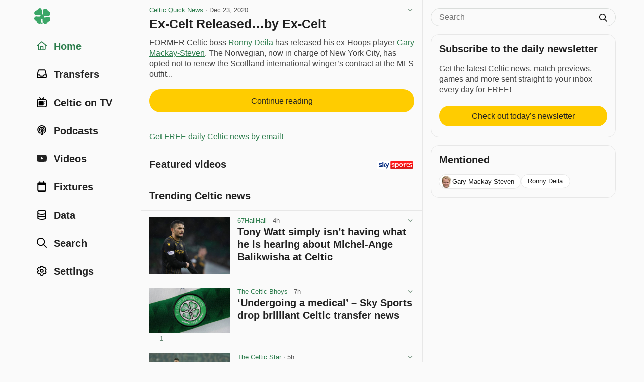

--- FILE ---
content_type: text/html; charset=utf-8
request_url: https://www.celticnewsnow.com/loadnews/?ajaxCall=1&offset=0&args=%7B%22limit%22%3A23%2C%22trending%22%3A1%2C%22min_source_weight%22%3A0%2C%22end_date%22%3A%222026-01-22+02%3A28%3A02%22%2C%22start_date%22%3A%222026-01-21+14%3A13%3A02%22%2C%22exclude%22%3A%5B%22374223%22%5D%7D
body_size: 4832
content:
{"offset":23,"args":{"exclude":["374223"],"trending":1,"start_date":"2026-01-21 14:13:02","end_date":"2026-01-22 02:28:02","offset":"0","origin":null},"posts":[{"id":"687004","slug":"tony-watt-simply-isnt-having-what-he-is-hearing-about-michel-ange-balikwisha-at-celtic","is_ad":0,"bad_link":0,"display_date":"4h","title":"Tony Watt simply isn\u2019t having what he is hearing about Michel-Ange Balikwisha at Celtic","excerpt":"Anyone underperforming for Celtic this season is seriously feeling the heat...","excerpt_orig":"Anyone underperforming for Celtic this season is seriously feeling the heat. Many Celtic players have been criticised left, right and centre this season, and it","description":"Anyone underperforming for Celtic this season is seriously feeling the heat. Many Celtic players have been criticised left, right and centre this season, and it","image":"20260121-600-tony-watt-simply-isnt-having-what-he-is-hearing-about-michel-s.jpg","image_m":"20260121-600-tony-watt-simply-isnt-having-what-he-is-hearing-about-michel-m.jpg","image_format":"landscape","upvote_count":0,"downvote_count":0,"source_id":"600","source_status":"active","source_slug":"67hailhail","source_title":"67HailHail","source_image":"","source_type":"blog","is_hot":0,"click_count":"1522"},{"id":"686974","slug":"undergoing-a-medical-sky-sports-drop-brilliant-celtic-transfer-news","is_ad":0,"bad_link":0,"display_date":"7h","title":"\u2018Undergoing a medical\u2019 &ndash; Sky Sports drop brilliant Celtic transfer news","excerpt":"Sky Sports have dropped a brilliant Celtic transfer update as things are finally moving in the right direction...","excerpt_orig":"Sky Sports have dropped a brilliant Celtic transfer update as things are finally moving in the right direction.","description":"Sky Sports have dropped a brilliant Celtic transfer update as things are finally moving in the right direction.","image":"20260121-472-undergoing-a-medical-sky-sports-drop-brilliant-celtic-transf-s.jpg","image_m":"20260121-472-undergoing-a-medical-sky-sports-drop-brilliant-celtic-transf-m.jpg","image_format":"landscape","upvote_count":1,"downvote_count":0,"source_id":"472","source_status":"active","source_slug":"thecelticbhoys","source_title":"The Celtic Bhoys","source_image":"","source_type":"blog","is_hot":0,"click_count":"4867"},{"id":"687003","slug":"german-media-confirms-celtics-buyout-fee-for-tomas-cvancara","is_ad":0,"bad_link":0,"display_date":"5h","title":"German media confirms Celtic\u2019s buyout fee for Tomas Cvancara","excerpt":"Celtic are on the verge of confirming the signing of Tomas Cvancara. The Czech striker is set to be the second signing of the January window, arriving on a loan with an option to buy deal from Borussia Monchengladbach...","excerpt_orig":"Celtic are on the verge of confirming the signing of Tomas Cvancara. The Czech striker is set to be the second signing of the January window, arriving on a loan with an option to buy deal from Borussia Monchengladbach. Cvancara is undergoing his medical and will join the Scottish Champions ahead of Sunday\u2019s trip to","description":"Celtic are on the verge of confirming the signing of Tomas Cvancara. The Czech striker is set to be the second signing of the January window, arriving on a loan with an option to buy deal from Borussia Monchengladbach. Cvancara is undergoing his medical and will join the Scottish Champions ahead of Sunday\u2019s trip to","image":"20260121-537-german-media-confirms-celtics-buyout-fee-for-tomas-cvancara-s.jpg","image_m":"20260121-537-german-media-confirms-celtics-buyout-fee-for-tomas-cvancara-m.jpg","image_format":"landscape","upvote_count":0,"downvote_count":0,"source_id":"537","source_status":"active","source_slug":"celticstar","source_title":"The Celtic Star","source_image":"","source_type":"blog","is_hot":0,"click_count":"1555"},{"id":"686963","slug":"another-wilfried-nancy-and-celtic-nightmare-is-unfolding-in-english-football-after-5-0-loss","is_ad":0,"bad_link":0,"display_date":"7h","title":"Another Wilfried Nancy and Celtic nightmare is unfolding in English football after 5-0 loss","excerpt":"Wilfried Nancy\u2019s reign at Celtic was short-lived, but damaging of the highest order...","excerpt_orig":"Wilfried Nancy&#8217;s reign at Celtic was short-lived, but damaging of the highest order. Just how much damage the Frenchman&#8217;s 33-day stint has caused Celtic will","description":"Wilfried Nancy&#8217;s reign at Celtic was short-lived, but damaging of the highest order. Just how much damage the Frenchman&#8217;s 33-day stint has caused Celtic will","image":"20260121-600-another-wilfried-nancy-and-celtic-nightmare-is-unfolding-in--s.jpg","image_m":"20260121-600-another-wilfried-nancy-and-celtic-nightmare-is-unfolding-in--m.jpg","image_format":"landscape","upvote_count":0,"downvote_count":0,"source_id":"600","source_status":"active","source_slug":"67hailhail","source_title":"67HailHail","source_image":"","source_type":"blog","is_hot":0,"click_count":"2517"},{"id":"686940","slug":"sky-sports-confirm-celtic-have-made-bid-for-crystal-palace-player","is_ad":0,"bad_link":0,"display_date":"9h","title":"Sky Sports confirm Celtic have made bid for Crystal Palace player","excerpt":"Sky Sports have confirmed that Celtic have made a transfer bid for the highly-rated Crystal Palace player...","excerpt_orig":"Sky Sports have confirmed that Celtic have made a transfer bid for the highly-rated Crystal Palace player.","description":"Sky Sports have confirmed that Celtic have made a transfer bid for the highly-rated Crystal Palace player.","image":"20260121-472-sky-sports-confirm-celtic-have-made-bid-for-crystal-palace-p-s.jpg","image_m":"20260121-472-sky-sports-confirm-celtic-have-made-bid-for-crystal-palace-p-m.jpg","image_format":"landscape","upvote_count":4,"downvote_count":0,"source_id":"472","source_status":"active","source_slug":"thecelticbhoys","source_title":"The Celtic Bhoys","source_image":"","source_type":"blog","is_hot":0,"click_count":"3313"},{"id":"686991","slug":"celtic-backed-to-sign-lewis-ferguson-in-a-heartbeat-and-sell-arne-engels","is_ad":0,"bad_link":0,"display_date":"5h","title":"Celtic backed to sign Lewis Ferguson in a \u2018heartbeat\u2019 and sell Arne Engels","excerpt":"Celtic are in Italy for Europa League duty on Thursday night, where they will take on Bologna...","excerpt_orig":"Celtic are in Italy for Europa League duty on Thursday night, where they will take on Bologna. There is going to be a familiar name","description":"Celtic are in Italy for Europa League duty on Thursday night, where they will take on Bologna. There is going to be a familiar name","image":"20260121-600-celtic-backed-to-sign-lewis-ferguson-in-a-heartbeat-and-sell-s.jpg","image_m":"20260121-600-celtic-backed-to-sign-lewis-ferguson-in-a-heartbeat-and-sell-m.jpg","image_format":"portrait","upvote_count":1,"downvote_count":2,"source_id":"600","source_status":"active","source_slug":"67hailhail","source_title":"67HailHail","source_image":"","source_type":"blog","is_hot":0,"click_count":"1252"},{"id":"687011","slug":"german-outlet-confirms-celtics-buyout-clause-for-tomas-cvancara","is_ad":0,"bad_link":0,"display_date":"4h","title":"German outlet confirms Celtic\u2019s buyout clause for Tomas Cvancara","excerpt":"The German outlet has confirmed how much Celtic\u2019s buyout clause for Tomas Cvancara is...","excerpt_orig":"The German outlet has confirmed how much Celtic's buyout clause for Tomas Cvancara is.","description":"The German outlet has confirmed how much Celtic's buyout clause for Tomas Cvancara is.","image":"20260121-472-german-outlet-confirms-celtics-buyout-clause-for-tomas-cvanc-s.jpg","image_m":"20260121-472-german-outlet-confirms-celtics-buyout-clause-for-tomas-cvanc-m.jpg","image_format":"landscape","upvote_count":1,"downvote_count":0,"source_id":"472","source_status":"active","source_slug":"thecelticbhoys","source_title":"The Celtic Bhoys","source_image":"","source_type":"blog","is_hot":0,"click_count":"580"},{"id":"686952","slug":"maswanhise-to-benkovic-five-celtic-related-news-stories-worth-mentioning","is_ad":0,"bad_link":0,"display_date":"8h","title":"Maswanhise to Benkovic \u2013 Five Celtic related news stories worth mentioning","excerpt":"A quick roundup on five news stories today that are all worth a quick mention on The Celtic Star ONE \u2013 Celtic\u2019s Scottish Cup 5th Round tie against Dundee has been selected as their main match by principal broadcaster Premier Sports and scheduled for a Saturday evening, 5.30pm kick off time on 7 February \ud83c\udfc6...","excerpt_orig":"A quick roundup on five news stories today that are all worth a quick mention on The Celtic Star&#8230; ONE &#8211; Celtic&#8217;s Scottish Cup 5th Round tie against Dundee has been selected as their main match by principal broadcaster Premier Sports and scheduled for a Saturday evening, 5.30pm kick off time on 7 February&#8230; \ud83c\udfc6","description":"A quick roundup on five news stories today that are all worth a quick mention on The Celtic Star&#8230; ONE &#8211; Celtic&#8217;s Scottish Cup 5th Round tie against Dundee has been selected as their main match by principal broadcaster Premier Sports and scheduled for a Saturday evening, 5.30pm kick off time on 7 February&#8230; \ud83c\udfc6","image":"20260121-537-maswanhise-to-benkovic-five-celtic-related-news-stories-wort-s.jpg","image_m":"20260121-537-maswanhise-to-benkovic-five-celtic-related-news-stories-wort-m.jpg","image_format":"landscape","upvote_count":1,"downvote_count":1,"source_id":"537","source_status":"active","source_slug":"celticstar","source_title":"The Celtic Star","source_image":"","source_type":"blog","is_hot":0,"click_count":"1749"},{"id":"686987","slug":"journalist-shares-what-non-celtic-people-are-telling-him-about-the-parkhead-clubs-transfers","is_ad":0,"bad_link":0,"display_date":"6h","title":"Journalist shares what \u2018non-Celtic people\u2019 are telling him about the Parkhead club\u2019s transfers","excerpt":"Celtic\u2019s lack of transfer business has seriously annoyed the fans this January...","excerpt_orig":"Celtic&#8217;s lack of transfer business has seriously annoyed the fans this January. With Celtic closing in on Tomas Cvancara, the second winter signing should be","description":"Celtic&#8217;s lack of transfer business has seriously annoyed the fans this January. With Celtic closing in on Tomas Cvancara, the second winter signing should be","image":"20260121-600-journalist-shares-what-non-celtic-people-are-telling-him-abo-s.jpg","image_m":"20260121-600-journalist-shares-what-non-celtic-people-are-telling-him-abo-m.jpg","image_format":"landscape","upvote_count":0,"downvote_count":0,"source_id":"600","source_status":"active","source_slug":"67hailhail","source_title":"67HailHail","source_image":"","source_type":"blog","is_hot":0,"click_count":"868"},{"id":"687013","slug":"celtic-to-battle-with-juve-to-sign-leipzig-midfielder-on-free-contract","is_ad":0,"bad_link":0,"display_date":"4h","title":"Celtic to battle with Juve to sign Leipzig midfielder on free contract","excerpt":"Celtic are reportedly interesting in signing Austrian midfielder Xaver Schlager, who is available on a free contract in the summer. The 28-year-old is a regular for Bundesliga side RB Leipzig but is in the final few months of his contract...","excerpt_orig":"Celtic are reportedly interesting in signing Austrian midfielder Xaver Schlager, who is available on a free contract in the summer. The 28-year-old is a regular for Bundesliga side RB Leipzig but is in the final few months of his contract. German outlet 4-4-2 states that Celtic are keen on signing the player and could make","description":"Celtic are reportedly interesting in signing Austrian midfielder Xaver Schlager, who is available on a free contract in the summer. The 28-year-old is a regular for Bundesliga side RB Leipzig but is in the final few months of his contract. German outlet 4-4-2 states that Celtic are keen on signing the player and could make","image":"20260121-537-celtic-to-battle-with-juve-to-sign-leipzig-midfielder-on-fre-s.jpg","image_m":"20260121-537-celtic-to-battle-with-juve-to-sign-leipzig-midfielder-on-fre-m.jpg","image_format":"landscape","upvote_count":0,"downvote_count":0,"source_id":"537","source_status":"active","source_slug":"celticstar","source_title":"The Celtic Star","source_image":"","source_type":"blog","is_hot":0,"click_count":"438"},{"id":"686945","slug":"celtic-makes-yet-another-hire-which-should-fill-us-with-despair","is_ad":0,"bad_link":0,"display_date":"9h","title":"Celtic makes yet another hire which should fill us with despair.","excerpt":"I do not want to go off on a downer about the Martin O\u2019Neill coaching team, especially when today\u2019s news may yet prove to be temporary...","excerpt_orig":"I do not want to go off on a downer about the Martin O\u2019Neill coaching team, especially when today\u2019s news may yet prove to be temporary. But the report that Michael McGovern has joined Celtic\u2019s coaching set-up is another example of something we have been talking about on this site for a long time, and","description":"I do not want to go off on a downer about the Martin O\u2019Neill coaching team, especially when today\u2019s news may yet prove to be temporary. But the report that Michael McGovern has joined Celtic\u2019s coaching set-up is another example of something we have been talking about on this site for a long time, and","image":"20260121-116-celtic-makes-yet-another-hire-which-should-fill-us-with-desp-s.jpg","image_m":"20260121-116-celtic-makes-yet-another-hire-which-should-fill-us-with-desp-m.jpg","image_format":"landscape","upvote_count":1,"downvote_count":1,"source_id":"116","source_status":"active","source_slug":"thecelticblog","source_title":"The Celtic Blog","source_image":"","source_type":"blog","is_hot":0,"click_count":"1558"},{"id":"687027","slug":"what-a-difference-these-next-2-games-could-make","is_ad":0,"bad_link":0,"display_date":"49m","title":"What A Difference These Next 2 Games Could Make!","excerpt":"If we gets wins against Bologna and Hearts we are in business both in Europe and the SPFL. 2 losses and we are much closer to being effectively out of both. These next 2 games are huge. We discuss them plus the latest on the transfer situation at Celtic. Subscribe now. Join in the LiveStream comments. Be a part of A Celtic World...","excerpt_orig":"If we gets wins against Bologna and Hearts we are in business both in Europe and the SPFL. 2 losses and we are much closer to being effectively out of both. These next 2 games are huge. We discuss them plus the latest on the transfer situation at Celtic. Subscribe now. Join in the LiveStream comments. Be a part of A Celtic World.  #celtic #celticfc #celticlive #glasgowceltic #willfriednancy #celticpodcast #celticfc #celticfootballclub #celtictransfers #dermotdesmond #martinoneill","description":"If we gets wins against Bologna and Hearts we are in business both in Europe and the SPFL. 2 losses and we are much closer to being effectively out of both. These next 2 games are huge. We discuss them plus the latest on the transfer situation at Celtic. Subscribe now. Join in the LiveStream comments. Be a part of A Celtic World.  #celtic #celticfc #celticlive #glasgowceltic #willfriednancy #celticpodcast #celticfc #celticfootballclub #celtictransfers #dermotdesmond #martinoneill","image":"20260122-743-what-a-difference-these-next-2-games-could-make-s.jpg","image_m":"20260122-743-what-a-difference-these-next-2-games-could-make-m.jpg","image_format":"landscape","upvote_count":0,"downvote_count":0,"source_id":"743","source_status":"active","source_slug":"acelticworld","source_title":"A Celtic World","source_image":"","source_type":"video","is_hot":0,"click_count":"9"},{"id":"687023","slug":"sebastian-tounekti-relieved-to-be-a-winger-again-as-celtic-coach-namechecked","is_ad":0,"bad_link":0,"display_date":"3h","title":"Sebastian Tounekti relieved to be a winger again, as Celtic coach namechecked","excerpt":"Sebastian Tounekti is relieved to not be a wing-back anymore after Wilfried Nancy departure, and says Mark Fotheringham is helping him rediscover his mojo...","excerpt_orig":"Sebastian Tounekti is relieved to not be a wing-back anymore after Wilfried Nancy departure, and says Mark Fotheringham is helping him rediscover his mojo.","description":"Sebastian Tounekti is relieved to not be a wing-back anymore after Wilfried Nancy departure, and says Mark Fotheringham is helping him rediscover his mojo.","image":"20260121-710-sebastian-tounekti-relieved-to-be-a-winger-again-as-celtic-c-s.jpg","image_m":"20260121-710-sebastian-tounekti-relieved-to-be-a-winger-again-as-celtic-c-m.jpg","image_format":"landscape","upvote_count":0,"downvote_count":0,"source_id":"710","source_status":"active","source_slug":"thecelticway","source_title":"The Celtic Way","source_image":"","source_type":"media","is_hot":0,"click_count":"170"},{"id":"686988","slug":"oneill-spells-out-what-to-expect-from-new-bhoy","is_ad":0,"bad_link":0,"display_date":"6h","title":"O\u2019Neill Spells Out What to Expect From New Bhoy","excerpt":"MARTIN O\u2019NEILL has told the Celtic fans not to expect a Chris Sutton or John Hartson clone once new striker Tomas Cvancara agrees his loan move from Borussia Monchengladbach. The towering Czech Republic international frontman will seal the deal, which has an option to buy, once he passes a medical...","excerpt_orig":"MARTIN O&#8217;NEILL has told the Celtic fans not to expect a Chris Sutton or John Hartson clone once new striker Tomas Cvancara agrees his loan move from Borussia Monchengladbach. The towering Czech Republic international frontman will seal the deal, which has an option to buy, once he passes a medical. Cvancara netted 24 goals in","description":"MARTIN O&#8217;NEILL has told the Celtic fans not to expect a Chris Sutton or John Hartson clone once new striker Tomas Cvancara agrees his loan move from Borussia Monchengladbach. The towering Czech Republic international frontman will seal the deal, which has an option to buy, once he passes a medical. Cvancara netted 24 goals in","image":"20260121-14-oneill-spells-out-what-to-expect-from-new-bhoy-s.jpg","image_m":"20260121-14-oneill-spells-out-what-to-expect-from-new-bhoy-m.jpg","image_format":"landscape","upvote_count":0,"downvote_count":0,"source_id":"14","source_status":"active","source_slug":"celticquicknews","source_title":"Celtic Quick News","source_image":"","source_type":"blog","is_hot":0,"click_count":"418"},{"id":"686962","slug":"celtics-brian-mclaughlin-robbed-of-stardom-by-thuggish-tackle","is_ad":0,"bad_link":0,"display_date":"7h","title":"Celtic\u2019s Brian McLaughlin robbed of stardom by thuggish tackle","excerpt":"Brian McLaughlin. What could\u2019ve been, what should have been Celtic have had their fair share of special talents in the 138 year history of the clubs existence...","excerpt_orig":"Brian McLaughlin. What could\u2019ve been, what should have been&#8230; Celtic have had their fair share of special talents in the 138 year history of the clubs existence. Some are deeply ingrained as legends, whilst some others didn\u2019t make the most of that talent, or some suffered the misfortune of bad luck preventing them from writing","description":"Brian McLaughlin. What could\u2019ve been, what should have been&#8230; Celtic have had their fair share of special talents in the 138 year history of the clubs existence. Some are deeply ingrained as legends, whilst some others didn\u2019t make the most of that talent, or some suffered the misfortune of bad luck preventing them from writing","image":"https:\/\/icdn.thecelticstar.com\/wp-content\/uploads\/2026\/01\/brian-mclaughlin-612374811.jpg-630x354-s.webp","image_m":"https:\/\/icdn.thecelticstar.com\/wp-content\/uploads\/2026\/01\/brian-mclaughlin-612374811.jpg-630x354-m.webp","image_format":"","upvote_count":0,"downvote_count":0,"source_id":"537","source_status":"active","source_slug":"celticstar","source_title":"The Celtic Star","source_image":"","source_type":"blog","is_hot":0,"click_count":"617"},{"id":"686990","slug":"ryan-stevenson-is-a-joke-and-his-surface-level-celtic-analysis-only-makes-that-clearer","is_ad":0,"bad_link":0,"display_date":"6h","title":"Ryan Stevenson is a joke and his surface level Celtic \u201canalysis\u201d only makes that clearer.","excerpt":"So, our old friend Ryan Stevenson is making headlines tonight by claiming that Martin O\u2019Neill could quit Celtic due to a lack of support from the boardroom, and that Hearts will win the title because he can apparently sense and feel these things...","excerpt_orig":"So, our old friend Ryan Stevenson is making headlines tonight by claiming that Martin O\u2019Neill could quit Celtic due to a lack of support from the boardroom, and that Hearts will win the title because he can apparently sense and feel these things. I do not even know where to begin with analysis this shallow.","description":"So, our old friend Ryan Stevenson is making headlines tonight by claiming that Martin O\u2019Neill could quit Celtic due to a lack of support from the boardroom, and that Hearts will win the title because he can apparently sense and feel these things. I do not even know where to begin with analysis this shallow.","image":"20260121-116-ryan-stevenson-is-a-joke-and-his-surface-level-celtic-analys-s.jpg","image_m":"20260121-116-ryan-stevenson-is-a-joke-and-his-surface-level-celtic-analys-m.jpg","image_format":"landscape","upvote_count":0,"downvote_count":2,"source_id":"116","source_status":"active","source_slug":"thecelticblog","source_title":"The Celtic Blog","source_image":"","source_type":"blog","is_hot":0,"click_count":"397"},{"id":"686931","slug":"celtic-and-rangers-games-televised-as-scottish-cup-fixture-dates-and-kick-off-times-revealed-for-fifth-round-ties","is_ad":0,"bad_link":0,"display_date":"10h","title":"Celtic and Rangers games televised as Scottish Cup fixture dates and kick-off times revealed for fifth round ties","excerpt":"Three of the last-16 ties will be available to watch on the STV Player...","excerpt_orig":"Three of the last-16 ties will be available to watch on the STV Player.","description":"Three of the last-16 ties will be available to watch on the STV Player.","image":"20260121-105-celtic-and-rangers-games-televised-as-scottish-cup-fixture-d-s.jpg","image_m":"20260121-105-celtic-and-rangers-games-televised-as-scottish-cup-fixture-d-m.jpg","image_format":"landscape","upvote_count":2,"downvote_count":0,"source_id":"105","source_status":"active","source_slug":"stvsport","source_title":"STV Sport","source_image":"","source_type":"media","is_hot":0,"click_count":"807"},{"id":"686998","slug":"martin-oneill-shuts-down-bizarre-anthony-ralston-celtic-rumour","is_ad":0,"bad_link":0,"display_date":"6h","title":"Martin O\u2019Neill shuts down bizarre Anthony Ralston Celtic rumour","excerpt":"Martin O\u2019Neill shuts down bizarre Anthony Ralston Celtic concern...","excerpt_orig":"Martin O'Neill shuts down bizarre Anthony Ralston Celtic concern","description":"Martin O'Neill shuts down bizarre Anthony Ralston Celtic concern","image":"20260121-710-martin-oneill-shuts-down-bizarre-anthony-ralston-celtic-rumo-s.jpg","image_m":"20260121-710-martin-oneill-shuts-down-bizarre-anthony-ralston-celtic-rumo-m.jpg","image_format":"landscape","upvote_count":0,"downvote_count":0,"source_id":"710","source_status":"active","source_slug":"thecelticway","source_title":"The Celtic Way","source_image":"","source_type":"media","is_hot":0,"click_count":"284"},{"id":"686946","slug":"nat-basher-brian-wilson-called-out-in-his-new-role","is_ad":0,"bad_link":0,"display_date":"9h","title":"Nat-basher Brian Wilson called out in his new role","excerpt":"An attack on the SNP from any angle, on any subject...","excerpt_orig":"An attack on the SNP from any angle, on any subject. Mainly ferries but whatever was topical the Celtic NED would find a way to pin the blame on the SNP while portraying Labour\u2019s Westminster Government in the kindest of lights.","description":"An attack on the SNP from any angle, on any subject. Mainly ferries but whatever was topical the Celtic NED would find a way to pin the blame on the SNP while portraying Labour\u2019s Westminster Government in the kindest of lights.","image":"20260121-128-nat-basher-brian-wilson-called-out-in-his-new-role-s.jpg","image_m":"20260121-128-nat-basher-brian-wilson-called-out-in-his-new-role-m.jpg","image_format":"landscape","upvote_count":4,"downvote_count":0,"source_id":"128","source_status":"active","source_slug":"videocelts","source_title":"VideoCelts","source_image":"","source_type":"blog","is_hot":0,"click_count":"508"},{"id":"687021","slug":"sebastian-tounekti-relieved-to-be-a-winger-again-as-celtic-coach-namechecked","is_ad":0,"bad_link":0,"display_date":"3h","title":"Sebastian Tounekti relieved to be a winger again, as Celtic coach namechecked","excerpt":"Sebastian Tounekti is relieved to not be a wing-back anymore after Wilfried Nancy departure, and says Mark Fotheringham is helping him rediscover his mojo...","excerpt_orig":"Sebastian Tounekti is relieved to not be a wing-back anymore after Wilfried Nancy departure, and says Mark Fotheringham is helping him rediscover his mojo.","description":"Sebastian Tounekti is relieved to not be a wing-back anymore after Wilfried Nancy departure, and says Mark Fotheringham is helping him rediscover his mojo.","image":"20260121-47-sebastian-tounekti-relieved-to-be-a-winger-again-as-celtic-c-s.jpg","image_m":"20260121-47-sebastian-tounekti-relieved-to-be-a-winger-again-as-celtic-c-m.jpg","image_format":"landscape","upvote_count":0,"downvote_count":0,"source_id":"47","source_status":"active","source_slug":"heraldscotland","source_title":"Herald Scotland","source_image":"","source_type":"media","is_hot":0,"click_count":"76"},{"id":"686977","slug":"sparta-star-to-gladbach-outcast-what-will-celtic-get-with-cvancara","is_ad":0,"bad_link":0,"display_date":"7h","title":"Sparta star to Gladbach outcast &ndash; what will Celtic get with Cvancara?","excerpt":"Manager Martin O\u2019Neill has confirmed that Tomas Cvancara is on his way to Celtic, so what can fans expect from the Czech Republic striker?","excerpt_orig":"Manager Martin O'Neill has confirmed that Tomas Cvancara is on his way to Celtic, so what can fans expect from the Czech Republic striker?","description":"Manager Martin O'Neill has confirmed that Tomas Cvancara is on his way to Celtic, so what can fans expect from the Czech Republic striker?","image":"20260121-373-sparta-star-to-gladbach-outcast-what-will-celtic-get-with-cv-s.jpg","image_m":"20260121-373-sparta-star-to-gladbach-outcast-what-will-celtic-get-with-cv-m.jpg","image_format":"landscape","upvote_count":1,"downvote_count":0,"source_id":"373","source_status":"active","source_slug":"bbcsport","source_title":"BBC","source_image":"","source_type":"media","is_hot":0,"click_count":"227"},{"id":"687024","slug":"latest-on-celtic-transfers-as-martin-oneill-plays-down-cvancara-comparisons","is_ad":0,"bad_link":0,"display_date":"3h","title":"Latest on Celtic transfers as Martin O\u2019Neill plays down Cvancara comparisons","excerpt":"The latest from Bologna on Celtic\u2019s transfer targets as Martin O\u2019Neill plays down Tomas Cvancara comparisons to his strikers of old...","excerpt_orig":"The latest from Bologna on Celtic's transfer targets as Martin O'Neill plays down Tomas Cvancara comparisons to his strikers of old","description":"The latest from Bologna on Celtic's transfer targets as Martin O'Neill plays down Tomas Cvancara comparisons to his strikers of old","image":"20260121-710-latest-on-celtic-transfers-as-martin-oneill-plays-down-cvanc-s.jpg","image_m":"20260121-710-latest-on-celtic-transfers-as-martin-oneill-plays-down-cvanc-m.jpg","image_format":"landscape","upvote_count":0,"downvote_count":0,"source_id":"710","source_status":"active","source_slug":"thecelticway","source_title":"The Celtic Way","source_image":"","source_type":"media","is_hot":0,"click_count":"139"},{"id":"686913","slug":"celtic-told-to-overpay-for-legendary-manchester-city-striker-as-callum-wilson-to-stay","is_ad":0,"bad_link":0,"display_date":"11h","title":"Celtic told to \u2018overpay\u2019 for legendary Manchester City striker as Callum Wilson to stay","excerpt":"There has been a lot of noise as Celtic search for a striker in the January transfer market...","excerpt_orig":"There has been a lot of noise as Celtic search for a striker in the January transfer market. One player who has been doing the","description":"There has been a lot of noise as Celtic search for a striker in the January transfer market. One player who has been doing the","image":"20260121-600-celtic-told-to-overpay-for-legendary-manchester-city-striker-s.jpg","image_m":"20260121-600-celtic-told-to-overpay-for-legendary-manchester-city-striker-m.jpg","image_format":"landscape","upvote_count":1,"downvote_count":1,"source_id":"600","source_status":"active","source_slug":"67hailhail","source_title":"67HailHail","source_image":"","source_type":"blog","is_hot":0,"click_count":"1233"}]}